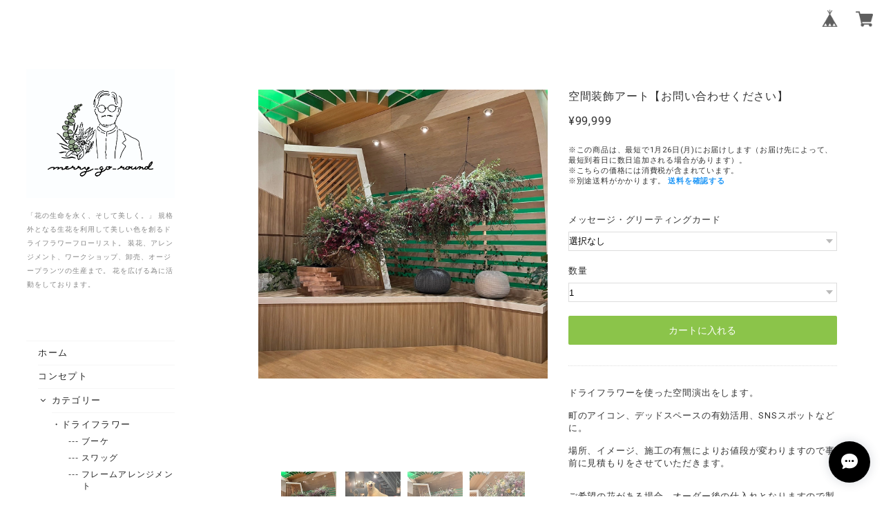

--- FILE ---
content_type: text/html; charset=UTF-8
request_url: https://shop.merrygoround.work/items/42503038/reviews?format=user&score=&page=1
body_size: 4062
content:
				<li class="review01__listChild">
			<figure class="review01__itemInfo">
				<a href="/items/56358731" class="review01__imgWrap">
					<img src="https://baseec-img-mng.akamaized.net/images/item/origin/acb3a9ab84228d8f03d67280a55f1149.jpg?imformat=generic&q=90&im=Resize,width=146,type=normal" alt="ドライフラワーしめ縄【Dried Flower Japanese wreath】" class="review01__img">
				</a>
				<figcaption class="review01__item">
					<i class="review01__iconImg ico--good"></i>
					<p class="review01__itemName">ドライフラワーしめ縄【Dried Flower Japanese wreath】</p>
										<p class="review01__itemVariation">グリーン</p>
										<time datetime="2025-12-14" class="review01__date">2025/12/14</time>
				</figcaption>
			</figure><!-- /.review01__itemInfo -->
						<p class="review01__comment">毎年購入させていただいていますが、年を追うごとに仕上がりの質が上がっていっています😊
今年も手元に届いたときのトキメキと
嬉しさがいっぱいで🌸
また購入させていただきます☺️</p>
								</li>
				<li class="review01__listChild">
			<figure class="review01__itemInfo">
				<a href="/items/70079872" class="review01__imgWrap">
					<img src="https://baseec-img-mng.akamaized.net/images/item/origin/f3f1a990c61d2e6c95ef161e2afae997.jpg?imformat=generic&q=90&im=Resize,width=146,type=normal" alt="正月飾り【Dried Flowers new years decoration】" class="review01__img">
				</a>
				<figcaption class="review01__item">
					<i class="review01__iconImg ico--good"></i>
					<p class="review01__itemName">正月飾り【Dried Flowers new years decoration】</p>
										<p class="review01__itemVariation">グリーン</p>
										<time datetime="2024-03-25" class="review01__date">2024/03/25</time>
				</figcaption>
			</figure><!-- /.review01__itemInfo -->
						<p class="review01__comment">正月が明けてからも水引を外せばいつまでも飾れて素敵です
ありがとうございました</p>
								</li>
				<li class="review01__listChild">
			<figure class="review01__itemInfo">
				<a href="/items/30009233" class="review01__imgWrap">
					<img src="https://baseec-img-mng.akamaized.net/images/item/origin/e4e12b80e912c2519c36e054ada636d4.jpg?imformat=generic&q=90&im=Resize,width=146,type=normal" alt="ドライフラワーブーケ　S【Dried Flowers mini bouquet Ｓ】" class="review01__img">
				</a>
				<figcaption class="review01__item">
					<i class="review01__iconImg ico--good"></i>
					<p class="review01__itemName">ドライフラワーブーケ　S【Dried Flowers mini bouquet Ｓ】</p>
										<p class="review01__itemVariation">グリーン</p>
										<time datetime="2024-03-25" class="review01__date">2024/03/25</time>
				</figcaption>
			</figure><!-- /.review01__itemInfo -->
						<p class="review01__comment">こんなカタチでしか“つながる”ことができませんが、陰ながら「応援」しています</p>
								</li>
				<li class="review01__listChild">
			<figure class="review01__itemInfo">
				<a href="/items/65245523" class="review01__imgWrap">
					<img src="https://baseec-img-mng.akamaized.net/images/item/origin/a0d417654987dbef03761459cd5c53db.jpg?imformat=generic&q=90&im=Resize,width=146,type=normal" alt="リサイクルガラスアレンジメント【Recycle Glass Arrangement】" class="review01__img">
				</a>
				<figcaption class="review01__item">
					<i class="review01__iconImg ico--good"></i>
					<p class="review01__itemName">リサイクルガラスアレンジメント【Recycle Glass Arrangement】</p>
										<p class="review01__itemVariation">グリーン</p>
										<time datetime="2023-05-29" class="review01__date">2023/05/29</time>
				</figcaption>
			</figure><!-- /.review01__itemInfo -->
								</li>
				<li class="review01__listChild">
			<figure class="review01__itemInfo">
				<a href="/items/58894643" class="review01__imgWrap">
					<img src="https://baseec-img-mng.akamaized.net/images/item/origin/43157291374590fb1e7009a1d749d35a.jpg?imformat=generic&q=90&im=Resize,width=146,type=normal" alt="”贈り色”ピンクブーケLL【&quot;OKURIIRO&quot; Dried flowers Bouquet L】" class="review01__img">
				</a>
				<figcaption class="review01__item">
					<i class="review01__iconImg ico--bad"></i>
					<p class="review01__itemName">”贈り色”ピンクブーケLL【&quot;OKURIIRO&quot; Dried flowers Bouquet L】</p>
										<time datetime="2023-04-01" class="review01__date">2023/04/01</time>
				</figcaption>
			</figure><!-- /.review01__itemInfo -->
						<p class="review01__comment">商品ページの写真のような色鮮やかな花束を想像していましたが、実際届いたものは全然違いました。色鮮やかさもほとんどないし、写真のようなメインのお花も全然なかったです…。そのときによって内容が変わるのは理解していましたが、人に贈るものだったのであまりにも写真と違って悲しかったです。コンセプトや梱包はとてもよかったので残念です。</p>
									<p class="review01__reply">この度はイメージと違うもので大変申し訳ございませんでした。
当方はメールをお送りしておりまして、オーダーにて写真のやりとりでイメージのすり合わせをしております。
連絡がつかない場合、規格外の花の為にその時にあるもので組み上げさせていただくということでご想像されていた物とは違うことになってしまい申し訳ございませんでした。
今後の対策として、
連絡がつくように取引ページでもやりとりが出来るか、電話連絡をするなど心がけます。
貴重なご意見感謝いたします。

今後ともよろしければ、
当方ではなくともお花をプレゼントするということ、齋藤様が躊躇されないことお祈り申し上げます。

あらためてご購入ありがとうございました。</p>
					</li>
				<li class="review01__listChild">
			<figure class="review01__itemInfo">
				<a href="/items/71874762" class="review01__imgWrap">
					<img src="https://baseec-img-mng.akamaized.net/images/item/origin/e10f6f61e66d8183757cbb94ec667c30.jpg?imformat=generic&q=90&im=Resize,width=146,type=normal" alt="溝口様専用" class="review01__img">
				</a>
				<figcaption class="review01__item">
					<i class="review01__iconImg ico--good"></i>
					<p class="review01__itemName">溝口様専用</p>
										<time datetime="2023-03-05" class="review01__date">2023/03/05</time>
				</figcaption>
			</figure><!-- /.review01__itemInfo -->
						<p class="review01__comment">妻の誕生日のプレゼントでお願いしました。
花の知識がなくおまかせしてしまいましたが、とても素敵な仕上がりに妻だけでなく私も感動しました。もちろん妻もとても喜んでくれました。
ありがとうございました。</p>
									<p class="review01__reply">この度はご依頼ありがとうございました。おまかせということで、普段の奥様やお子様の好きな色などではなく、今きれいなお花をカラフルに表現いたしました。
喜んでいただけたこと、とても嬉しいです。
また、親子で贈るということも素敵な体験だなと思います。
お子様はまだ一歳と伺いましたが、きっとお花を贈ることで笑顔を創れることを知る体験がきっと先が笑顔咲く世界を創るきっかけになっていると思います。
貴重な贈り物ありがとうございました！</p>
					</li>
				<li class="review01__listChild">
			<figure class="review01__itemInfo">
				<a href="/items/68948537" class="review01__imgWrap">
					<img src="https://baseec-img-mng.akamaized.net/images/item/origin/4026750aae4d2ee83a60977484c52912.jpg?imformat=generic&q=90&im=Resize,width=146,type=normal" alt="山野辺様専用" class="review01__img">
				</a>
				<figcaption class="review01__item">
					<i class="review01__iconImg ico--good"></i>
					<p class="review01__itemName">山野辺様専用</p>
										<time datetime="2022-12-25" class="review01__date">2022/12/25</time>
				</figcaption>
			</figure><!-- /.review01__itemInfo -->
						<p class="review01__comment">今回ブライダルフォトをする為に初めて注文をさせて頂きました！
日時が迫っていてご迷惑をおかけしたのに、わたしのイメージを汲み取ってくださり、細かい説明やブーケを何パターンもつくってメッセージを下さりました。
とても早くて気遣いたくさんでとても助かりました！
届いたブーケも最高におしゃれで素敵でした！
カメラマンさんやヘアメイクさんにも大大大好評でした！
本当にありがとうございました！
またよろしくお願い致します！
レビューが遅くなってしまい大変失礼致しました…</p>
									<p class="review01__reply">この度は素敵な機会に選んでいただき感謝いたします。

嬉しいお言葉の数々、あらためて携われたこと幸せに思います。

当方は規格外生花というのを活かすことを取り組んでいますが、
祝い事とサステナブルなことは相性はまだ良くないように思っています。
祝い事の時に、規格から外れたものを選ぶのはどうなのか？と言われることもあるからです。

ただ、悪いものを提供するつもりはなく、規格外とはいえ農家様が丹精込めて創られた花であり、その花を店頭に並べることなく水揚げ後ドライフラワーにすることで、より良い色を表現しています。

また出来ることとしてやりとりを通して良きものを届けようとしております。
その想いが届いて幸いです！
これからもどうぞよろしくお願いいたします。</p>
					</li>
				<li class="review01__listChild">
			<figure class="review01__itemInfo">
				<a href="/items/56358731" class="review01__imgWrap">
					<img src="https://baseec-img-mng.akamaized.net/images/item/origin/acb3a9ab84228d8f03d67280a55f1149.jpg?imformat=generic&q=90&im=Resize,width=146,type=normal" alt="ドライフラワーしめ縄【Dried Flower Japanese wreath】" class="review01__img">
				</a>
				<figcaption class="review01__item">
					<i class="review01__iconImg ico--good"></i>
					<p class="review01__itemName">ドライフラワーしめ縄【Dried Flower Japanese wreath】</p>
										<p class="review01__itemVariation">グリーン</p>
										<time datetime="2022-12-19" class="review01__date">2022/12/19</time>
				</figcaption>
			</figure><!-- /.review01__itemInfo -->
						<p class="review01__comment">グリーンで注文させていただきましたが、アクセントに赤が入り、とても華やかなしめ縄でした！お届け状態も非常に良い状態で届けていただき、大変満足しています。またお願い致します！</p>
									<p class="review01__reply">この度はご注文誠にありがとうございました。
全てご注文後のオーダーメイドということで、写真と同じものではないのですが、当方のアレンジを気に入ってくださりとても嬉しく思います！
今後もお写真でやりとりしつつ、お互いに良きものを創り上げれたらと思います。
本当にありがとうございました！</p>
					</li>
				<li class="review01__listChild">
			<figure class="review01__itemInfo">
				<a href="/items/30009233" class="review01__imgWrap">
					<img src="https://baseec-img-mng.akamaized.net/images/item/origin/e4e12b80e912c2519c36e054ada636d4.jpg?imformat=generic&q=90&im=Resize,width=146,type=normal" alt="ドライフラワーブーケ　S【Dried Flowers mini bouquet Ｓ】" class="review01__img">
				</a>
				<figcaption class="review01__item">
					<i class="review01__iconImg ico--good"></i>
					<p class="review01__itemName">ドライフラワーブーケ　S【Dried Flowers mini bouquet Ｓ】</p>
										<p class="review01__itemVariation">ピンク</p>
										<time datetime="2022-09-03" class="review01__date">2022/09/03</time>
				</figcaption>
			</figure><!-- /.review01__itemInfo -->
						<p class="review01__comment">急いでいたので早く届いてとても助かりました！
ブーケもとても可愛いく友達へのプレゼントでお願いしましたが自分用にも欲しいと思うほどでした！
ブーケと一緒に手書きのメッセージも書かれていて心が温まりました！またお願いしたいと思います！</p>
									<p class="review01__reply">この度はご注文誠にありがとうございました。
嬉しいお言葉、感謝します。
これからも規格外の花とはいえ、どの花にも遜色ないものを創りますのでよろしくお願いいたします！

レビューありがとうございました。</p>
					</li>
				<li class="review01__listChild">
			<figure class="review01__itemInfo">
				<a href="/items/65519137" class="review01__imgWrap">
					<img src="https://baseec-img-mng.akamaized.net/images/item/origin/43a9f0e3a86f8bc775727a5fab789381.jpg?imformat=generic&q=90&im=Resize,width=146,type=normal" alt="佐原様専用" class="review01__img">
				</a>
				<figcaption class="review01__item">
					<i class="review01__iconImg ico--good"></i>
					<p class="review01__itemName">佐原様専用</p>
										<time datetime="2022-08-09" class="review01__date">2022/08/09</time>
				</figcaption>
			</figure><!-- /.review01__itemInfo -->
						<p class="review01__comment">開店祝いのアレンジでお願いしました💐

期待どおりの出来上がりに大満足です!!

きっと喜んでくれると楽しみにしています^^;</p>
									<p class="review01__reply">この度はありがとうございました。
信頼いただき任せていただけることはなにより嬉しいです。
そして贈る想いにすこしでも自分の気持ちを乗せれたことも嬉しく思います。
誠にありがとうございました！</p>
					</li>
				<li class="review01__listChild">
			<figure class="review01__itemInfo">
				<a href="/items/58582301" class="review01__imgWrap">
					<img src="https://baseec-img-mng.akamaized.net/images/item/origin/2b316f6dd76fba7e61fc0c3149bb7117.jpg?imformat=generic&q=90&im=Resize,width=146,type=normal" alt="タンブラーアレンジメント【Dried Flowers in tumblr】" class="review01__img">
				</a>
				<figcaption class="review01__item">
					<i class="review01__iconImg ico--good"></i>
					<p class="review01__itemName">タンブラーアレンジメント【Dried Flowers in tumblr】</p>
										<p class="review01__itemVariation">ホワイト</p>
										<time datetime="2022-07-19" class="review01__date">2022/07/19</time>
				</figcaption>
			</figure><!-- /.review01__itemInfo -->
								</li>
				<li class="review01__listChild">
			<figure class="review01__itemInfo">
				<a href="/items/58582301" class="review01__imgWrap">
					<img src="https://baseec-img-mng.akamaized.net/images/item/origin/2b316f6dd76fba7e61fc0c3149bb7117.jpg?imformat=generic&q=90&im=Resize,width=146,type=normal" alt="タンブラーアレンジメント【Dried Flowers in tumblr】" class="review01__img">
				</a>
				<figcaption class="review01__item">
					<i class="review01__iconImg ico--good"></i>
					<p class="review01__itemName">タンブラーアレンジメント【Dried Flowers in tumblr】</p>
										<p class="review01__itemVariation">グリーン</p>
										<time datetime="2022-07-19" class="review01__date">2022/07/19</time>
				</figcaption>
			</figure><!-- /.review01__itemInfo -->
								</li>
				<li class="review01__listChild">
			<figure class="review01__itemInfo">
				<a href="/items/58582301" class="review01__imgWrap">
					<img src="https://baseec-img-mng.akamaized.net/images/item/origin/2b316f6dd76fba7e61fc0c3149bb7117.jpg?imformat=generic&q=90&im=Resize,width=146,type=normal" alt="タンブラーアレンジメント【Dried Flowers in tumblr】" class="review01__img">
				</a>
				<figcaption class="review01__item">
					<i class="review01__iconImg ico--good"></i>
					<p class="review01__itemName">タンブラーアレンジメント【Dried Flowers in tumblr】</p>
										<p class="review01__itemVariation">イエロー</p>
										<time datetime="2022-07-19" class="review01__date">2022/07/19</time>
				</figcaption>
			</figure><!-- /.review01__itemInfo -->
								</li>
				<li class="review01__listChild">
			<figure class="review01__itemInfo">
				<a href="/items/58582301" class="review01__imgWrap">
					<img src="https://baseec-img-mng.akamaized.net/images/item/origin/2b316f6dd76fba7e61fc0c3149bb7117.jpg?imformat=generic&q=90&im=Resize,width=146,type=normal" alt="タンブラーアレンジメント【Dried Flowers in tumblr】" class="review01__img">
				</a>
				<figcaption class="review01__item">
					<i class="review01__iconImg ico--good"></i>
					<p class="review01__itemName">タンブラーアレンジメント【Dried Flowers in tumblr】</p>
										<p class="review01__itemVariation">ブルー</p>
										<time datetime="2022-07-19" class="review01__date">2022/07/19</time>
				</figcaption>
			</figure><!-- /.review01__itemInfo -->
								</li>
				<li class="review01__listChild">
			<figure class="review01__itemInfo">
				<a href="/items/58582301" class="review01__imgWrap">
					<img src="https://baseec-img-mng.akamaized.net/images/item/origin/2b316f6dd76fba7e61fc0c3149bb7117.jpg?imformat=generic&q=90&im=Resize,width=146,type=normal" alt="タンブラーアレンジメント【Dried Flowers in tumblr】" class="review01__img">
				</a>
				<figcaption class="review01__item">
					<i class="review01__iconImg ico--good"></i>
					<p class="review01__itemName">タンブラーアレンジメント【Dried Flowers in tumblr】</p>
										<p class="review01__itemVariation">レッド</p>
										<time datetime="2022-07-19" class="review01__date">2022/07/19</time>
				</figcaption>
			</figure><!-- /.review01__itemInfo -->
								</li>
				<li class="review01__listChild">
			<figure class="review01__itemInfo">
				<a href="/items/29540184" class="review01__imgWrap">
					<img src="https://baseec-img-mng.akamaized.net/images/item/origin/d18dc3afbdb96fed3433da3fd85193f5.jpg?imformat=generic&q=90&im=Resize,width=146,type=normal" alt="ドライフラワーブーケ M【Dried Flowers Bouquet Ｍ】" class="review01__img">
				</a>
				<figcaption class="review01__item">
					<i class="review01__iconImg ico--good"></i>
					<p class="review01__itemName">ドライフラワーブーケ M【Dried Flowers Bouquet Ｍ】</p>
										<p class="review01__itemVariation">レッド</p>
										<time datetime="2022-05-16" class="review01__date">2022/05/16</time>
				</figcaption>
			</figure><!-- /.review01__itemInfo -->
								</li>
				<li class="review01__listChild">
			<figure class="review01__itemInfo">
				<a href="/items/30009233" class="review01__imgWrap">
					<img src="https://baseec-img-mng.akamaized.net/images/item/origin/e4e12b80e912c2519c36e054ada636d4.jpg?imformat=generic&q=90&im=Resize,width=146,type=normal" alt="ドライフラワーブーケ　S【Dried Flowers mini bouquet Ｓ】" class="review01__img">
				</a>
				<figcaption class="review01__item">
					<i class="review01__iconImg ico--good"></i>
					<p class="review01__itemName">ドライフラワーブーケ　S【Dried Flowers mini bouquet Ｓ】</p>
										<p class="review01__itemVariation">ピンク</p>
										<time datetime="2022-03-21" class="review01__date">2022/03/21</time>
				</figcaption>
			</figure><!-- /.review01__itemInfo -->
						<p class="review01__comment">素敵なブーケが届きました✨ありがとうございます♪</p>
									<p class="review01__reply">こちらこそ素敵な機会をくださり、ありがとうございました。
これからもお客様の琴線触れる作品が創れるようまずは僕自身がもらって嬉しくなる花束を創ろうと思います！
ありがとうございました☺️</p>
					</li>
				<li class="review01__listChild">
			<figure class="review01__itemInfo">
				<a href="/items/30009233" class="review01__imgWrap">
					<img src="https://baseec-img-mng.akamaized.net/images/item/origin/e4e12b80e912c2519c36e054ada636d4.jpg?imformat=generic&q=90&im=Resize,width=146,type=normal" alt="ドライフラワーブーケ　S【Dried Flowers mini bouquet Ｓ】" class="review01__img">
				</a>
				<figcaption class="review01__item">
					<i class="review01__iconImg ico--good"></i>
					<p class="review01__itemName">ドライフラワーブーケ　S【Dried Flowers mini bouquet Ｓ】</p>
										<p class="review01__itemVariation">イエロー</p>
										<time datetime="2022-03-21" class="review01__date">2022/03/21</time>
				</figcaption>
			</figure><!-- /.review01__itemInfo -->
								</li>
				<li class="review01__listChild">
			<figure class="review01__itemInfo">
				<a href="/items/30009233" class="review01__imgWrap">
					<img src="https://baseec-img-mng.akamaized.net/images/item/origin/e4e12b80e912c2519c36e054ada636d4.jpg?imformat=generic&q=90&im=Resize,width=146,type=normal" alt="ドライフラワーブーケ　S【Dried Flowers mini bouquet Ｓ】" class="review01__img">
				</a>
				<figcaption class="review01__item">
					<i class="review01__iconImg ico--good"></i>
					<p class="review01__itemName">ドライフラワーブーケ　S【Dried Flowers mini bouquet Ｓ】</p>
										<p class="review01__itemVariation">ブルー</p>
										<time datetime="2022-03-21" class="review01__date">2022/03/21</time>
				</figcaption>
			</figure><!-- /.review01__itemInfo -->
								</li>
				<li class="review01__listChild">
			<figure class="review01__itemInfo">
				<a href="/items/29540184" class="review01__imgWrap">
					<img src="https://baseec-img-mng.akamaized.net/images/item/origin/d18dc3afbdb96fed3433da3fd85193f5.jpg?imformat=generic&q=90&im=Resize,width=146,type=normal" alt="ドライフラワーブーケ M【Dried Flowers Bouquet Ｍ】" class="review01__img">
				</a>
				<figcaption class="review01__item">
					<i class="review01__iconImg ico--good"></i>
					<p class="review01__itemName">ドライフラワーブーケ M【Dried Flowers Bouquet Ｍ】</p>
										<p class="review01__itemVariation">イエロー</p>
										<time datetime="2022-03-15" class="review01__date">2022/03/15</time>
				</figcaption>
			</figure><!-- /.review01__itemInfo -->
						<p class="review01__comment">ホワイトデーのプレゼントに購入しました。

通常仕入から製作までで
2週間かかるそうなのですが、
そうとは知らずプレゼントを渡す予定の
2週間切った段階で注文してしまいました。

そんな短納期にもかかわらず、
嫌な顔一つせず対応してくださいました。

出来上がった商品もとても素敵で、
かなり喜んでもらえて大好評でした。

注文して良かったです。
ありがとうございました。</p>
									<p class="review01__reply">この度はありがとうございました。　　
こだわりとして、花材を傷ませない為に、また過剰にならないためにも仕入れをコントロールしております。
ただ、今日思いついて贈りたい。
そんな風に思われた気持ちも大切にしたい。
なのでできる限りやらせていただきました！
ご満足いただけて嬉しいです。
また今後とも精進してまいりますのでよろしくお願いいたします。

ありがとうございました。</p>
					</li>
		